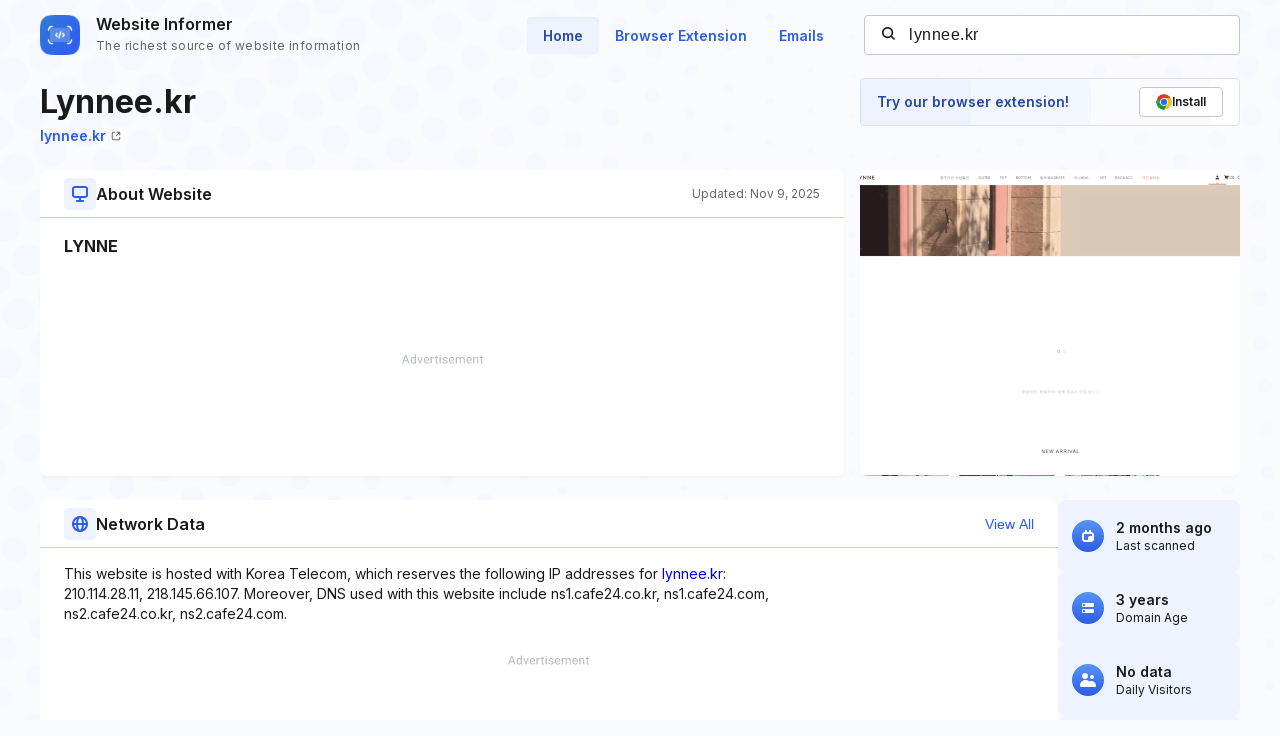

--- FILE ---
content_type: text/html; charset=utf-8
request_url: https://www.google.com/recaptcha/api2/aframe
body_size: 264
content:
<!DOCTYPE HTML><html><head><meta http-equiv="content-type" content="text/html; charset=UTF-8"></head><body><script nonce="Zb1SSqnaC2eRUKirLosogw">/** Anti-fraud and anti-abuse applications only. See google.com/recaptcha */ try{var clients={'sodar':'https://pagead2.googlesyndication.com/pagead/sodar?'};window.addEventListener("message",function(a){try{if(a.source===window.parent){var b=JSON.parse(a.data);var c=clients[b['id']];if(c){var d=document.createElement('img');d.src=c+b['params']+'&rc='+(localStorage.getItem("rc::a")?sessionStorage.getItem("rc::b"):"");window.document.body.appendChild(d);sessionStorage.setItem("rc::e",parseInt(sessionStorage.getItem("rc::e")||0)+1);localStorage.setItem("rc::h",'1768843457182');}}}catch(b){}});window.parent.postMessage("_grecaptcha_ready", "*");}catch(b){}</script></body></html>